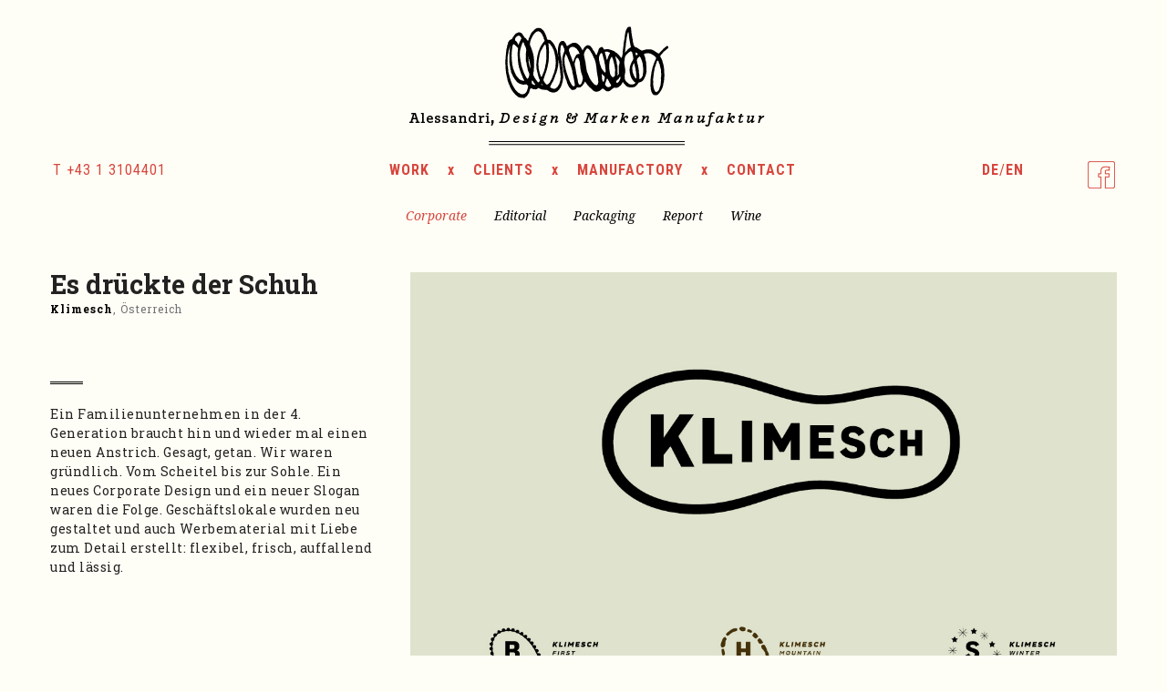

--- FILE ---
content_type: text/html; charset=UTF-8
request_url: https://www.alessandri-design.at/corporate-design/klimesch/
body_size: 5279
content:


<!doctype html>
<html class="no-js" lang="en">
<head>
	<meta charset="UTF-8">
	<meta http-equiv="X-UA-Compatible" content="IE=edge,chrome=1">
	<meta id="myViewport" name="viewport" content="width=device-width, initial-scale=1.0, maximum-scale=1.0, user-scalable=0"/>
	<base href="https://www.alessandri-design.at">
	<script> if(screen.width <= 480) { var mvp = document.getElementById('myViewport'); mvp.setAttribute('content','width=480');} </script>
	<link rel="icon" href="/favicon.ico" >


	<title>Klimesch Schuhe: Corporatedesign – alessandridesign</title>
	<meta name='robots' content='index, follow, max-image-preview:large, max-snippet:-1, max-video-preview:-1' />

	<!-- This site is optimized with the Yoast SEO plugin v18.9 - https://yoast.com/wordpress/plugins/seo/ -->
	<meta name="description" content="Ein neues Corporate Design und ein neuer Slogan für Klimesch Schuhe – ein österreichisches Familienunternehmen in der 4. Generation." />
	<link rel="canonical" href="https://www.alessandri-design.at/corporate-design/klimesch/" />
	<meta property="og:locale" content="de_DE" />
	<meta property="og:type" content="article" />
	<meta property="og:title" content="Klimesch Schuhe: Corporatedesign – alessandridesign" />
	<meta property="og:description" content="Ein neues Corporate Design und ein neuer Slogan für Klimesch Schuhe – ein österreichisches Familienunternehmen in der 4. Generation." />
	<meta property="og:url" content="https://www.alessandri-design.at/corporate-design/klimesch/" />
	<meta property="og:site_name" content="alessandri design &amp; marken manufaktur" />
	<meta property="article:published_time" content="2019-01-11T15:24:07+00:00" />
	<meta property="article:modified_time" content="2023-06-16T13:33:38+00:00" />
	<meta property="og:image" content="https://www.alessandri-design.at/wp-content/uploads/2019/01/Alessandri_Klimesch_01_Corporate_Design_00.jpg" />
	<meta property="og:image:width" content="1200" />
	<meta property="og:image:height" content="800" />
	<meta property="og:image:type" content="image/jpeg" />
	<script type="application/ld+json" class="yoast-schema-graph">{"@context":"https://schema.org","@graph":[{"@type":"WebSite","@id":"https://www.alessandri-design.at/#website","url":"https://www.alessandri-design.at/","name":"alessandri design &amp; marken manufaktur","description":"Alessandri Design &amp; Marken Manufaktur wurde 1987 von Cordula Alessandri und Hans Proschofsky gegründet und ist seitdem international erfolgreich.","potentialAction":[{"@type":"SearchAction","target":{"@type":"EntryPoint","urlTemplate":"https://www.alessandri-design.at/?s={search_term_string}"},"query-input":"required name=search_term_string"}],"inLanguage":"de"},{"@type":"ImageObject","inLanguage":"de","@id":"https://www.alessandri-design.at/corporate-design/klimesch/#primaryimage","url":"https://www.alessandri-design.at/wp-content/uploads/2019/01/Alessandri_Klimesch_01_Corporate_Design_00.jpg","contentUrl":"https://www.alessandri-design.at/wp-content/uploads/2019/01/Alessandri_Klimesch_01_Corporate_Design_00.jpg","width":1200,"height":800,"caption":"SédShop.Co | https://www.sedshop.co"},{"@type":"WebPage","@id":"https://www.alessandri-design.at/corporate-design/klimesch/#webpage","url":"https://www.alessandri-design.at/corporate-design/klimesch/","name":"Klimesch Schuhe: Corporatedesign – alessandridesign","isPartOf":{"@id":"https://www.alessandri-design.at/#website"},"primaryImageOfPage":{"@id":"https://www.alessandri-design.at/corporate-design/klimesch/#primaryimage"},"datePublished":"2019-01-11T15:24:07+00:00","dateModified":"2023-06-16T13:33:38+00:00","author":{"@id":"https://www.alessandri-design.at/#/schema/person/093cdc2c03fba6541d4ce7fc10cec219"},"description":"Ein neues Corporate Design und ein neuer Slogan für Klimesch Schuhe – ein österreichisches Familienunternehmen in der 4. Generation.","breadcrumb":{"@id":"https://www.alessandri-design.at/corporate-design/klimesch/#breadcrumb"},"inLanguage":"de","potentialAction":[{"@type":"ReadAction","target":["https://www.alessandri-design.at/corporate-design/klimesch/"]}]},{"@type":"BreadcrumbList","@id":"https://www.alessandri-design.at/corporate-design/klimesch/#breadcrumb","itemListElement":[{"@type":"ListItem","position":1,"name":"Home","item":"https://www.alessandri-design.at/"},{"@type":"ListItem","position":2,"name":"Es drückte der Schuh"}]},{"@type":"Person","@id":"https://www.alessandri-design.at/#/schema/person/093cdc2c03fba6541d4ce7fc10cec219","name":"admin","image":{"@type":"ImageObject","inLanguage":"de","@id":"https://www.alessandri-design.at/#/schema/person/image/","url":"https://secure.gravatar.com/avatar/c015aa99814e36ed71aac5c22b97f3dd?s=96&d=mm&r=g","contentUrl":"https://secure.gravatar.com/avatar/c015aa99814e36ed71aac5c22b97f3dd?s=96&d=mm&r=g","caption":"admin"},"url":"https://www.alessandri-design.at/author/admin/"}]}</script>
	<!-- / Yoast SEO plugin. -->


<link rel='dns-prefetch' href='//s.w.org' />
<link rel="alternate" type="application/rss+xml" title="alessandri design &amp; marken manufaktur &raquo; Es drückte der Schuh-Kommentar-Feed" href="https://www.alessandri-design.at/corporate-design/klimesch/feed/" />
		<script type="text/javascript">
			window._wpemojiSettings = {"baseUrl":"https:\/\/s.w.org\/images\/core\/emoji\/13.1.0\/72x72\/","ext":".png","svgUrl":"https:\/\/s.w.org\/images\/core\/emoji\/13.1.0\/svg\/","svgExt":".svg","source":{"concatemoji":"https:\/\/www.alessandri-design.at\/wp-includes\/js\/wp-emoji-release.min.js?ver=5.8.12"}};
			!function(e,a,t){var n,r,o,i=a.createElement("canvas"),p=i.getContext&&i.getContext("2d");function s(e,t){var a=String.fromCharCode;p.clearRect(0,0,i.width,i.height),p.fillText(a.apply(this,e),0,0);e=i.toDataURL();return p.clearRect(0,0,i.width,i.height),p.fillText(a.apply(this,t),0,0),e===i.toDataURL()}function c(e){var t=a.createElement("script");t.src=e,t.defer=t.type="text/javascript",a.getElementsByTagName("head")[0].appendChild(t)}for(o=Array("flag","emoji"),t.supports={everything:!0,everythingExceptFlag:!0},r=0;r<o.length;r++)t.supports[o[r]]=function(e){if(!p||!p.fillText)return!1;switch(p.textBaseline="top",p.font="600 32px Arial",e){case"flag":return s([127987,65039,8205,9895,65039],[127987,65039,8203,9895,65039])?!1:!s([55356,56826,55356,56819],[55356,56826,8203,55356,56819])&&!s([55356,57332,56128,56423,56128,56418,56128,56421,56128,56430,56128,56423,56128,56447],[55356,57332,8203,56128,56423,8203,56128,56418,8203,56128,56421,8203,56128,56430,8203,56128,56423,8203,56128,56447]);case"emoji":return!s([10084,65039,8205,55357,56613],[10084,65039,8203,55357,56613])}return!1}(o[r]),t.supports.everything=t.supports.everything&&t.supports[o[r]],"flag"!==o[r]&&(t.supports.everythingExceptFlag=t.supports.everythingExceptFlag&&t.supports[o[r]]);t.supports.everythingExceptFlag=t.supports.everythingExceptFlag&&!t.supports.flag,t.DOMReady=!1,t.readyCallback=function(){t.DOMReady=!0},t.supports.everything||(n=function(){t.readyCallback()},a.addEventListener?(a.addEventListener("DOMContentLoaded",n,!1),e.addEventListener("load",n,!1)):(e.attachEvent("onload",n),a.attachEvent("onreadystatechange",function(){"complete"===a.readyState&&t.readyCallback()})),(n=t.source||{}).concatemoji?c(n.concatemoji):n.wpemoji&&n.twemoji&&(c(n.twemoji),c(n.wpemoji)))}(window,document,window._wpemojiSettings);
		</script>
		<style type="text/css">
img.wp-smiley,
img.emoji {
	display: inline !important;
	border: none !important;
	box-shadow: none !important;
	height: 1em !important;
	width: 1em !important;
	margin: 0 .07em !important;
	vertical-align: -0.1em !important;
	background: none !important;
	padding: 0 !important;
}
</style>
	<link rel='stylesheet' id='wp-block-library-css'  href='https://www.alessandri-design.at/wp-includes/css/dist/block-library/style.min.css?ver=5.8.12' type='text/css' media='all' />
<link rel="https://api.w.org/" href="https://www.alessandri-design.at/wp-json/" /><link rel="alternate" type="application/json" href="https://www.alessandri-design.at/wp-json/wp/v2/posts/3123" /><link rel="EditURI" type="application/rsd+xml" title="RSD" href="https://www.alessandri-design.at/xmlrpc.php?rsd" />
<link rel="wlwmanifest" type="application/wlwmanifest+xml" href="https://www.alessandri-design.at/wp-includes/wlwmanifest.xml" /> 
<meta name="generator" content="WordPress 5.8.12" />
<link rel='shortlink' href='https://www.alessandri-design.at/?p=3123' />
<link rel="alternate" type="application/json+oembed" href="https://www.alessandri-design.at/wp-json/oembed/1.0/embed?url=https%3A%2F%2Fwww.alessandri-design.at%2Fcorporate-design%2Fklimesch" />
<link rel="alternate" type="text/xml+oembed" href="https://www.alessandri-design.at/wp-json/oembed/1.0/embed?url=https%3A%2F%2Fwww.alessandri-design.at%2Fcorporate-design%2Fklimesch&#038;format=xml" />
<link hreflang="de" href="https://www.alessandri-design.at/de/corporate-design/klimesch/" rel="alternate" />
<link hreflang="en" href="https://www.alessandri-design.at/en/corporate-design/klimesch/" rel="alternate" />
<link hreflang="x-default" href="https://www.alessandri-design.at/corporate-design/klimesch/" rel="alternate" />
<meta name="generator" content="qTranslate-XT 3.11.0" />
	
	
	<meta property="og:image" content="https://www.alessandri-design.at/projektbilder/Alessandri_Klimesch_01_Corporate_Design_01.jpg" /><meta property="og:image" content="https://www.alessandri-design.at/projektbilder/Alessandri_Klimesch_01_Corporate_Design_02.jpg" /><meta property="og:image" content="https://www.alessandri-design.at/projektbilder/Alessandri_Klimesch_01_Corporate_Design_03.jpg" /><meta property="og:image" content="https://www.alessandri-design.at/projektbilder/Alessandri_Klimesch_01_Corporate_Design_04.jpg" /><meta property="og:image" content="https://www.alessandri-design.at/projektbilder/Alessandri_Klimesch_01_Corporate_Design_05.jpg" /><meta property="og:image" content="https://www.alessandri-design.at/projektbilder/Alessandri_Klimesch_01_Corporate_Design_06.jpg" /><meta property="og:image" content="https://www.alessandri-design.at/projektbilder/Alessandri_Klimesch_01_Corporate_Design_07.jpg" /><meta property="og:image" content="https://www.alessandri-design.at/projektbilder/Alessandri_Klimesch_01_Corporate_Design_08.jpg" /><meta property="og:image" content="https://www.alessandri-design.at/projektbilder/Alessandri_Klimesch_01_Corporate_Design_09.jpg" /><meta property="og:image" content="https://www.alessandri-design.at/projektbilder/Alessandri_Klimesch_01_Corporate_Design_10.jpg" /><meta property="og:image" content="https://www.alessandri-design.at/projektbilder/Alessandri_Klimesch_01_Corporate_Design_11.jpg" /><meta property="og:image" content="https://www.alessandri-design.at/projektbilder/Alessandri_Klimesch_01_Corporate_Design_12.jpg" /><meta property="og:image" content="https://www.alessandri-design.at/projektbilder/Alessandri_Klimesch_01_Corporate_Design_13.jpg" /><meta property="og:image" content="https://www.alessandri-design.at/projektbilder/Alessandri_Klimesch_01_Corporate_Design_14.jpg" /><meta property="og:image" content="https://www.alessandri-design.at/projektbilder/Alessandri_Klimesch_01_Corporate_Design_15.jpg" /><meta property="og:image" content="https://www.alessandri-design.at/projektbilder/Alessandri_Klimesch_01_Corporate_Design_16.jpg" /><meta property="og:image" content="https://www.alessandri-design.at/projektbilder/Alessandri_Klimesch_01_Corporate_Design_17.jpg" /><meta property="og:image" content="https://www.alessandri-design.at/projektbilder/Alessandri_Klimesch_01_Corporate_Design_18.jpg" />	<!-- Google Tag Manager -->
<script>(function(w,d,s,l,i){w[l]=w[l]||[];w[l].push({'gtm.start':
new Date().getTime(),event:'gtm.js'});var f=d.getElementsByTagName(s)[0],
j=d.createElement(s),dl=l!='dataLayer'?'&l='+l:'';j.async=true;j.src=
'https://www.googletagmanager.com/gtm.js?id='+i+dl;f.parentNode.insertBefore(j,f);
})(window,document,'script','dataLayer','GTM-NZ87VZL');</script>
<!-- End Google Tag Manager -->
	<link href='https://fonts.googleapis.com/css?family=Roboto+Slab:400,700' rel='stylesheet' type='text/css'>
	<link href='https://fonts.googleapis.com/css?family=Noto+Serif:400italic' rel='stylesheet' type='text/css'>
	<link href='https://fonts.googleapis.com/css?family=Roboto+Condensed:700,400' rel='stylesheet' type='text/css'>
	
	<link rel="stylesheet" href="https://www.alessandri-design.at/wp-content/themes/Alessandri-Schally.at/css/foundation.css" />
    <link rel="stylesheet" href="https://www.alessandri-design.at/wp-content/themes/Alessandri-Schally.at/css/facebox.css" />
	<link rel="stylesheet" href="https://www.alessandri-design.at/wp-content/themes/Alessandri-Schally.at/style.css" />
        <script src="https://www.alessandri-design.at/wp-content/themes/Alessandri-Schally.at/js/vendor/modernizr.js"></script>
	
<link href="https://vjs.zencdn.net/5.0.0/video-js.css" rel="stylesheet">
<script src="https://vjs.zencdn.net/5.0.0/video.js"></script>
<style type="text/css">
  .vjs-default-skin .vjs-control-bar { font-size: 200% }
</style>
		
</head>
	
<body data-rsssl=1 >		
 <!-- Google Tag Manager (noscript) -->
<noscript><iframe src="https://www.googletagmanager.com/ns.html?id=GTM-NZ87VZL"
height="0" width="0" style="display:none;visibility:hidden"></iframe></noscript>
<!-- End Google Tag Manager (noscript) -->
	<div id="head">
    	<div class="content row fullWidth">
    		<div class="large-12 columns text-center">
    			<a href="">
                                    <img src="images/Logo_Alessandri.at.png">
                                </a>
        	</div>
        </div>	
        <div class="content row mw">

      		<div class="large-12 columns text-center s4s">
      				<div id="burger" class="large-4 medium-4 small-4 columns text-center "><img src="images/button_menu.png"></div>	
      				<div id="lanfMob" class="large-8 medium-8 small-8 columns text-left ">
      				 <a href='/de/'>DE</a>/<a href='/en'>EN</a>      				
      				</div>	
			</div>
	
      		<div class="large-12 columns text-center">
        			<ul id="mainnav">
        			<li class="fli">T <a  style="font-weight:400;" href="callto:+43 1 3104401">+43 1 3104401</a>
        			 
        			
        			</li>
					<li><a  href="https://www.alessandri-design.at/work/"> WORK </a></li><ul class="mob-sub"><li><a href='work/corporate-design'>Corporate</a></li><li><a href='work/editorial-design'>Editorial</a></li><li><a href='work/packaging-design'>Packaging</a></li><li><a href='work/geschaeftsbericht'>Report</a></li><li><a href='work/startseite'>Startseite</a></li><li><a href='work/wein-branding'>Wine</a></li></ul><li class="h4s">x</li><li><a  href="https://www.alessandri-design.at/clients/"> CLIENTS </a></li><li class="h4s">x</li><li><a  href="https://www.alessandri-design.at/manufactory/"> MANUFACTORY </a></li><ul class="mob-sub"><li><a href='?page_id=1044'>Manufactory</a></li><li><a href='?page_id=1046'>Awards</a></li><li><a href='?page_id=1048'>Network</a></li></ul><li class="h4s">x</li><li><a  href="https://www.alessandri-design.at/contact/"> CONTACT </a></li>					
					<li class="lli">
					<a href="https://www.facebook.com/pages/Alessandri-Design-Marken-Manufaktur/130930413645578?fref=ts"><img src="images/button_facebook.png" style="height:30px;"></a> <!-- &nbsp; <b>Be</b> --></li>
					<li class="lli">
					 <a href='/de/corporate-design/klimesch/'>DE</a>/<a href='/en/corporate-design/klimesch/'>EN</a>						</li>
						</ul>
      		</div>
    	</div>
    </div>	
  <div id="stage">
     	<div class="row fullWidth">
			<div class="large-12 columns">
    		

    <div id="sbox"><span class="h4s">FILTER NACH</span>
        <div class="selectorOverlay"></div>
        <div class="m2 selector">
            <ul class="aa">        					
                <li class="add sel"><a href="work/corporate-design">Corporate</a></li><li class="add"><a href="work/editorial-design">Editorial</a></li><li class="add"><a href="work/packaging-design">Packaging</a></li><li class="add"><a href="work/geschaeftsbericht">Report</a></li><li class="add"><a href="work/wein-branding">Wine</a></li> 
            </ul>
        </div>
    </div>

    
</div>			<br><br class="h4s"> <br class="h4s">
      		<div class="large-12 columns">
      			<div class="large-4 columns">
      				<h1>Es drückte der Schuh</h1>
      				<h2>
														<a href="https://www.alessandri-design.at/clients/klimesch/">Klimesch</a>, 
                        Österreich					</h2>
      				<br>
      				<h3 class="zitat"> <small><br></small></h3>
      				<a class="double">&nbsp;&nbsp;&nbsp;&nbsp;&nbsp;&nbsp;&nbsp;&nbsp;&nbsp;</a>
      				
      				      				
      				<div class="copy"><p><span lang="DE">Ein Familienunternehmen in der 4. Generation braucht hin und wieder mal einen neuen Anstrich. Gesagt, getan. Wir waren gründlich. Vom Scheitel bis zur Sohle. Ein neues Corporate Design und ein neuer Slogan waren die Folge. Geschäftslokale wurden neu gestaltet und auch Werbematerial mit Liebe zum Detail erstellt: flexibel, frisch, auffallend und lässig.</span></p></div>
      				<br />
      				<div id="s0f" class="h4s"><a href="http://www.facebook.com/sharer.php?u=https://www.alessandri-design.at/corporate-design/klimesch/" target="_new">SHARE ON FACEBOOK</a></div>
      				
      				
      				
			
      				
				</div>
				<div class="large-8 columns">

							
					<img src='/projektbilder/Alessandri_Klimesch_01_Corporate_Design_01.jpg' style='margin-bottom:1%;'><img src='/projektbilder/Alessandri_Klimesch_01_Corporate_Design_02.jpg' style='margin-bottom:1%;'><img src='/projektbilder/Alessandri_Klimesch_01_Corporate_Design_03.jpg' style='margin-bottom:1%;'><img src='/projektbilder/Alessandri_Klimesch_01_Corporate_Design_04.jpg'  style='width:49%;margin-bottom:1%;margin-right:2%;'><img src='/projektbilder/Alessandri_Klimesch_01_Corporate_Design_05.jpg'  style='width:49%;margin-bottom:1%;'><img src='/projektbilder/Alessandri_Klimesch_01_Corporate_Design_06.jpg' style='margin-bottom:1%;'><img src='/projektbilder/Alessandri_Klimesch_01_Corporate_Design_07.jpg' style='margin-bottom:1%;'><img src='/projektbilder/Alessandri_Klimesch_01_Corporate_Design_08.jpg'  style='width:49%;margin-bottom:1%;margin-right:2%;'><img src='/projektbilder/Alessandri_Klimesch_01_Corporate_Design_09.jpg'  style='width:49%;margin-bottom:1%;'><img src='/projektbilder/Alessandri_Klimesch_01_Corporate_Design_10.jpg' style='margin-bottom:1%;'><img src='/projektbilder/Alessandri_Klimesch_01_Corporate_Design_11.jpg'  style='width:49%;margin-bottom:1%;margin-right:2%;'><img src='/projektbilder/Alessandri_Klimesch_01_Corporate_Design_12.jpg'  style='width:49%;margin-bottom:1%;'><img src='/projektbilder/Alessandri_Klimesch_01_Corporate_Design_13.jpg' style='margin-bottom:1%;'><img src='/projektbilder/Alessandri_Klimesch_01_Corporate_Design_14.jpg' style='margin-bottom:1%;'><img src='/projektbilder/Alessandri_Klimesch_01_Corporate_Design_15.jpg' style='margin-bottom:1%;'><img src='/projektbilder/Alessandri_Klimesch_01_Corporate_Design_16.jpg'  style='width:49%;margin-bottom:1%;margin-right:2%;'><img src='/projektbilder/Alessandri_Klimesch_01_Corporate_Design_17.jpg'  style='width:49%;margin-bottom:1%;'><img src='/projektbilder/Alessandri_Klimesch_01_Corporate_Design_18.jpg' style='margin-bottom:1%;'>					
 			</div> <!-- closes the first div box -->

 			
		</div>
 			
		</div>
		
		
		<div class="large-12 columns">
		
      							
				 			
 			
 			
 			
		</div>
		
		
    </div>	


<a href="#" onClick="javascript:$('html,body').animate({scrollTop: 0},200);"><img src="https://www.alessandri-design.at/wp-content/themes/Alessandri-Schally.at/img/alessandri.Pfeil.png" id="scrolltotop"></a>
<script src="https://www.alessandri-design.at/wp-content/themes/Alessandri-Schally.at/js/vendor/jquery.js"></script>
<script src="https://www.alessandri-design.at/wp-content/themes/Alessandri-Schally.at/js/foundation.min.js"></script>
<script src="https://www.alessandri-design.at/wp-content/themes/Alessandri-Schally.at/js/init.js"></script>
<script src="https://www.alessandri-design.at/wp-content/themes/Alessandri-Schally.at/js/facebox.js"></script>

<script>
<!-- Piwik -->
  var _paq = _paq || [];
  _paq.push(['trackPageView']);
  _paq.push(['enableLinkTracking']);
  (function() {
    var u="//schally.at/piwik/";
    _paq.push(['setTrackerUrl', u+'piwik.php']);
    _paq.push(['setSiteId', 25]);
    var d=document, g=d.createElement('script'), s=d.getElementsByTagName('script')[0];
    g.type='text/javascript'; g.async=true; g.defer=true; g.src=u+'piwik.js'; s.parentNode.insertBefore(g,s);
  })();
<!-- End Piwik Code -->
</script>
<noscript><p><img src="//schally.at/piwik/piwik.php?idsite=25" style="border:0;" alt="" /></p></noscript>

<script type='text/javascript' src='https://www.alessandri-design.at/wp-includes/js/wp-embed.min.js?ver=5.8.12' id='wp-embed-js'></script>
  </body>
</html>
 

--- FILE ---
content_type: text/css
request_url: https://www.alessandri-design.at/wp-content/themes/Alessandri-Schally.at/style.css
body_size: 3232
content:
/*
Theme Name: Alessandri Design 
Theme URI: http://www.schally.at
Author: Sebastian Schally
Author URI:  http://www.schally.at
Description: The 20154 relaunch for Alessandri Design 
Version: 1.0
*/

html, body, div, span, object, iframe,
h1, h2, h3, h4, h5, h6, p, blockquote, pre,
abbr, address, cite, code, del, dfn, em, img, ins, kbd, q, samp,
small, strong, sub, sup, var, b, i, dl, dt, dd, ol, ul, li,span,
fieldset, form, label, legend,
table, caption, tbody, tfoot, thead, tr, th, td,
article, aside, canvas, details, figcaption, figure,
footer, header, hgroup, menu, nav, section, summary,
time, mark, audio, video {
  margin: 0;
  padding: 0;
  border: 0;
  line-height: 100%;
  font: inherit;
  vertical-align: baseline;
  -webkit-box-sizing: border-box; /* Safari/Chrome, other WebKit */
	-moz-box-sizing: border-box;    /* Firefox, other Gecko */
	box-sizing: border-box; 
		font-family: 'Roboto Slab', serif;

}

body,html{
	margin-top: 0px !important;
}

body,#stage{
	background:rgba(255,254,246,1);
	width:100%;
	height:100%;
}
.columns{
	padding-left: 7.5px;
	padding-right: 7.5px;
}

hr { display: block; height: 1px;
    border: 0; border-top: 1px solid #000;
    margin: 1em 0; padding: 0; }

#head{
	padding-top:25px;
	width:100%;
	/*
	position:fixed;
	z-index:50;
	*/
    background-color: rgba(255,254,246,1);
}

#b_blog #head, #b_blog_single #head{
    background-color: #FDEBE4;
}

#b_manufactory #head{
    background-color: #f8fbf7;
}

#stage{
	max-width:1200px;
	margin:auto;
	
}


.nopad{
    padding: 0px;
}



.mw{
	max-width:1200px;
}

.content{
	width:100%;
	margin:auto;
}


a{
	font-weight:700;
	color:#000;
}

a:hover, a:focus{
	color:rgba(215,70,61,1);
}

h1{
	font-size:29px;
	font-weight:700;
	font-family: 'Roboto Slab', serif;
	margin-top:-6px;
}
h2{
	font-size:12px;
	color:rgba(112,113,115,1);
	font-family: 'Roboto Slab', serif;
	font-weight:400;
	letter-spacing:1px !important;
}

h3{
	font-size:22px;
	font-family: 'Noto Serif', serif;
	font-style:italic;
	font-weight:400;
}

h4{
	text-transform: uppercase;
}

strong{
	font-weight:700;
}

em{
	font-style: italic;
}

.endzitat{
	margin-top:30px;
	font-size:15px;
	letter-spacing:0.5px !important;
	font-weight:300;
	line-height:21px;
	font-family: 'Noto Serif', serif;
	font-weight:400;
	font-style:italic;
    padding-right:20px;
}

#s0f a,.chead{
	font-weight:700;
	font-family: 'Roboto Condensed', sans-serif !important;
	font-size:14px;
	text-transform: uppercase;

}

h4{
	margin-top:3px;
	font-family: 'Roboto Condensed', sans-serif;
	font-weight:700;
}

h4.blog{
	letter-spacing:1px !important;
	font-size:18px;
    margin-top: 0px;
}

h5{
	font-size:13px;
	font-family: 'Roboto Slab', serif;
}

.projects h5 a{
    font-weight: 400;
}

.blogDate{
	color:#000 !important;
	font-size:14px;
	font-family: 'Roboto Slab', serif;
	text-transform: uppercase;
	font-weight:400;
}

.blogText{
	font-weight:400 !important;
	font-size:15px;
	line-height:25px;
}

.blogText div{
    max-width: 100%;
}

.blogText p:first-child{
    max-width: 850px;
}

.BlogHR{
	width:45%;
	margin:auto;
    margin-bottom: 30px;
    margin-top: 30px;
}

.more-link{
    font-family: "Roboto Condensed",sans-serif;
    font-size: 15px;
}

.blogText .alignleft {
    float: left;
    margin: 0.5em 1% 0.5em 0px;
    max-width: 49% ;
}

.blogText .alignright {
    float: right;
    margin: 0.5em 0% 0.5em 1%;
    max-width: 49%;
}

.wp-caption-text{
    font-family: "Roboto Condensed",sans-serif;
    font-size: 13px;
    font-style: italic;
    color: #2b2e34;
    margin-bottom: 20px;
}

.pad-t-30{
    padding-top: 30px !important;
}

#year-nav{
    position: relative;
}

#year-nav a:focus{
    color: #000;
}

#year-nav a:hover{
    color: #D7463D;
}

.year-nav-pad{
    padding-top:20px !important;
}

#b_blog .year-nav-pad{
    padding-top:34px !important;
}

.back{
    margin-bottom: 60px;
    font-family: "Roboto Condensed",sans-serif;
    font-size: 15px;
}

.back a:hover, .back a:focus{
    color: #000;
}

.back a img{
    margin-right: 5px;
}

small{
	color:#000 !important;
	font-style:normal  !important;
	font-family: 'Roboto Slab', serif;
	font-weight:400;
}


.double{
	border-width: top right bottom left;
	border-style: none none double none;
	border-color: #000;
}

.copy{
	margin-top:25px;
	font-size:14px;
	letter-spacing:0.5px !important;
	font-weight:300;
	line-height:21px;
	padding-right:20px;
}

.copy b{
	margin-top:30px;
	font-size:15px;
	letter-spacing:0.5px !important;
	font-weight:300;
	line-height:21px;
	font-weight:700;
}


.copy a{
	font-weight:300;
}

/* ------------ */

#mainnav{
	list-style-type: none; 
	text-align: center;
	font-family: 'Roboto Condensed', sans-serif;
	letter-spacing:1px;
}

#mainnav a{
	color:rgba(215,70,61,1);
	letter-spacing:1px;
}



#mainnav li{
	font-size:16px;
	color:rgba(215,70,61,1);
	font-weight:700;
	font-family: 'Roboto Condensed', sans-serif;
	letter-spacing:1px;
}

.fli{
	float:left;
	width:200px;
	text-align:left;
	font-weight: 400 !important;

}

.lli{
	float:right;
	width:80px;
	text-align:right;
	font-weight: 400 !important;

}


/* */

.projects{
	margin-bottom:7px;
}


/* ------------ */

.bold{
	font-weight:bolder;
}
.UL{
	border-bottom:1px solid rgba(215,70,61,1);
	padding-bottom:4px;
}

.fullWidth {
   width: 100%;
   margin-left: auto;
   margin-right: auto;
   max-width: initial;
}
.w1280{
	width: 100%;
   max-width: 1280px;
	margin:auto;

}
.w33{
   width: 33.3%;
   margin-left: auto;
   margin-right: auto;
   max-width: initial;
}

.m2{
	margin:2%;
}

.m2 li{
		font-family: 'Roboto Condensed', sans-serif;
		font-weight: bold;
		font-size:16px;
}




#sbox{
	width:220px;
	position:relative;
	margin:auto;
	font-size:14px;
	font-family: 'Roboto Condensed', sans-serif;
}


.selector{
	margin: -18px 0px 0px 110px;
	z-index:99;
	position:absolute;
	height:150px;
	width:180px;
	padding:0px 12px;
	text-align:left;
	font-size:14px;

}

.selector:hover{
	height:100px;
}

.selectorOverlay{
	margin: -20px 0px 0px 110px;
	z-index:99;
	position:absolute;
	background:rgba(255,254,246,1);
	opacity: 0.8;
    filter: alpha(opacity=80);
    height:35px;
	height:180px;
	width:180px;
	padding:5px 25px;
	display:none;
}

.selectorOverlay:hover{
	height:100px;
}


.selector ul{
	list-style-type: none;
    position: relative;
    top: -16px;
}

.add{
	display:none;
	padding:2px;
	font-size:14px;
}

.add a{
	font-weight:400;
}

.add.sel a{
    color: rgba(215,70,61,1);
}

#scrolltotop{
	position:fixed;
	bottom:10px;
	right:20px;
	display:none;
}


[class*="column"] + [class*="column"]:last-child {
	float:left;

}

.videoWrapper {
	position: relative;
	padding-bottom: 56.25%; /* 16:9 */
	padding-top: 25px;
	height: 0;
	margin-bottom:2%;
}
.videoWrapper iframe , .videoWrapper .video{
	position: absolute;
	top: 0;
	left: 0;
	width: 100%;
	height: 100%;
}
	
#burgerText{
	display:none;
}


#bhead-6{
		display:none;
	}
	#bhead-12{
		display:block;
	}

.bg_npic{
    background-repeat: no-repeat;
    display: inline-block;
    background-size: contain;
    max-width: 150px;
    width: 10%;
}

.npic{
    width: 100%;
    display: block;
}

.noline{
    line-height: 0px;
}

.text-template h1, .text-template h2, .text-template h3, .text-template h4{
    margin-bottom: 10px;
}

.text-template p{
    margin-bottom: 20px;
}


/*--- awards ---*/

.blatt-l{
    float: left;
    margin-right: 25px;
}

.blatt-r{
    float: right;
    margin-left: 25px;
}

.quote-box{
    max-width: 800px;
    margin:auto;
    font-family: "Noto Serif",serif;
    font-style: italic;
    text-align: center;
    font-size: 20px;
    margin-top: 15px;
    margin-bottom: 30px;
    padding: 0% 2%;
}

.years{
    font-family: "Roboto Condensed",sans-serif;
    font-size: 15px;
}

.years-a{
    font-family: "Roboto Slab";
    color: #6f7175;
    font-size: 15px;
}

.year3{
    font-size: 13px;
    font-family: "Roboto Slab",serif;
}

.award-top{
    border-top: 1px solid #000;
}

.award-main{
    text-align: center;
    padding-bottom: 40px;
    font-family: "Roboto Slab";
    font-size: 15px;
    font-weight: bold;
}

.award-main img{
    margin-bottom: 15px;
}

.award-main .title{
    font-family: "Roboto Condensed",sans-serif;
    font-size: 18px;
}

.award-main .bold{
    font-weight: 700;
    font-family: "Roboto Condensed",sans-serif;
}

/*-- load --*/

#trigger{
    height:1px;
}

#loading{
    display: none;
    text-align: center;
    margin-bottom: 30px;
}
/* --- video overwrite ---*/

.video-js{
	background-color:transparent !important;
}


@media only screen and (min-width: 641px){
    
    #mainnav li{
	   display: inline-block;
	   margin:10px 10px;
    }
    
    .award-container{
        padding: 2%;
    }
    
    .award-main{
        width: 45%;
        margin-top: -160px;
    }
    
    .award-top{
    padding-bottom: 160px;
    width:52%;
    }
    
    .award-top:nth-of-type(4n+3){
        float: left;
        text-align: right;
    }

    .award-main:nth-of-type(4n+4){
        float: left;
        clear: left;
    }

    .award-top:nth-of-type(4n+1){
        float: right;
    }

    .award-main:nth-of-type(4n+2){
        float: right;
        clear: right;
    }
    
    
    .award img{
        width:85%;  
    }
    
    .add:hover:before {
        font-size:20px;
        content:"♥ ";
        color:#000;
    }
    
}

@media only screen and (max-width: 640px) { 
    
    .quote-box{
        font-size: 23px;
        padding: 0% 3%;
    }
    
    .award-main{
        width: 100%;
        padding: 0% 1% 40px 1%;
        /*padding: 0% 1% 40px 9%;
        margin-top: -20px;*/
        font-size: 17px;
    }
    
    .award-main .title{
        font-size: 20px;
    }
    
    .award-top{
        width:98%;
        margin: 0% 1%;
        /*padding-top: 20px;*/
        padding: 5px 0px 5px;
    }
    
        
    .years-a{
        font-family: "Roboto Slab";
        color: #6f7175;
    }
    
    .award-container{
        padding: 3%;
    }
    
}

@media only screen and (max-width: 640px){ 

    .years-a{
        font-size: 15px;
    }
    
}

/*@media only screen and (max-width: 440px) {
    .years-a{
        font-size: 3.4vw;
    }
}*/

/*---------*/
	

@media only screen and (min-width: 641px) {
    
    .add .current{
        color: #000;
        font-weight: bold;
    }
    
    .h4s{
        display: none;
    }
    
    .aa{
        margin-top: 3px;
    }
    
    .aa li{
        display: none;
    }
    
    .aa .add{
        display: inline-block; 
        font-family: 'Noto Serif', serif;
        font-style: italic;
        font-size: 14px;
        padding: 0px 15px;
        line-height: normal;
    }
    
    .aa .add:hover:before {
        content: "";
        display: none;
    }
    
    #sbox{
        max-width: 1185px;
        width: 100%;
        height: 56px;
    }
    
    .selector{
        margin: 0px;
        z-index:99;
        position: relative;
        height: 100%;
        width: 100%;
        padding:0px 12px;
        text-align: center;
    } 
    
    #head{
        min-height: 240px;
    }
    
    .mob-sub{
        display: none;
    }
    
}

@media only screen and (max-width: 1185px) and (min-width: 641px){ 
    #sbox{
        left: 0px;
    }
}


@media only screen and (max-width: 64.063em) and (min-width: 811px){ 
    
    .bg_npic{
    width: 16.66%;
    }
    
}

@media only screen and (max-width: 810px) and (min-width: 666px){ 
    
    .bg_npic{
    width: 20%;
    }
    
}

@media only screen and (max-width: 665px) and (min-width: 515px){ 
    
    .bg_npic{
    width: 25%;
    }
    
}

@media only screen and (max-width: 514px) and (min-width: 365px){ 
    
    .bg_npic{
    width: 33.33%;
    }
    
}

@media only screen and (max-width: 364px){ 
    
    .bg_npic{
    width: 50%;
    }
    
}
	
@media only screen and (max-width: 1000px) { 


	
	
	.lli,.fli{
		display:none !important;
	}

}


	
.s4s{
			display:none !important;
}


@media only screen and (max-width: 640px) { 
    
    .small-hide{
        display: none;
    }
	
    #sbox{
        display: none;
    }
	
	#burger{	
		width:60px;
		height:40px;
		margin-right:2%;
		margin-top:6%;
		float :right;
	}
	
	#lanfMob{
		margin-left:2%;
		margin-top:6%;
				height:40px;

	}
	
	
	
	
	#burgerText{
			display:none;
	}
	
	#mainnav{
		text-align:left;
        padding-left: 15%;
	}
	
    .mob-sub{
        list-style: none;
        padding-left: 10%;
    }
    
    .mob-sub li{
        margin: 0px;
        font-size: 4vw;
        display: list-item;
    }
    
    .mob-sub a{
        color: #000 !important;
        font-size: 4vw;
    }

	#sbox{
		margin:0 2%;
	}
    
    #mainnav{
        display:none;
    }

	#mainnav>li{
		margin:10px 10px;
		font-size: 5vw;
		color:rgba(215,70,61,1);
		font-weight:700;
		font-family: 'Roboto Condensed', sans-serif;
		letter-spacing:1px;
		/*display:none;*/
        display: list-item;
	}
    
    .full-head{
        height: 2000px;
        position: fixed !important;
        top: 0px !important;
        z-index: 99;
    }
	
	.choosen{
			display: list-item !important;
	}
	
	#bhead-6{
		display:block;
	}
	#bhead-12{
		display:none;
	}
	.h4s{
		display:none !important;
	}
	
	.s4s{
		display:block !important;

	}
	
	.selectorOverlay,.selector{
		margin:-52px 0 0 0;
	}
    
    #heart{
        margin-left: -26px;
    }
    
    #heart:before {
        font-size:30px;
        content:"♥ ";
        color:#D7463D;;
    }
	
}

--- FILE ---
content_type: application/javascript
request_url: https://www.alessandri-design.at/wp-content/themes/Alessandri-Schally.at/js/init.js
body_size: 756
content:
jQuery(document).ready(function($) {
  $('a[rel*=facebox]').facebox()
})

$(window).scroll(function(){

		
        if($(window).scrollTop() > 105){
            bgset = 0;
            
            if( $(document).width() > 640){
            	center = ($(document).width() / 2 ) -110;
                if (!$("#sbox").length){
                    h=251; // = 300 - Höhe von sbox
                }
                else{
                    h = 300;
                }
            }else{
            	center = 0;
            	h = 240;
            }
            $('#stage').css("padding-top",h);
                        
            if (window.location.href.indexOf("blog") > -1) {
                $('#head').css('position','fixed').css('top','-110px').css('zIndex','99').css("min-height",h);
            	bgset = 1;
            }
            
            if (window.location.href.indexOf("manufactory") > -1) {
                $('#head').css('position','fixed').css('top','-110px').css('zIndex','99').css("min-height",h);
                if($(document).width() <= 640){
                    $('#sbox').css('position','fixed').css('top','120px').css('left',center);
                }
                else{
                    $('#sbox').css('position','fixed').css('top','134px').css('zIndex','99');
                }
                bgset = 1;
            }
            if(bgset != 1){
                $('#head').css('position','fixed').css('top','-110px').css('zIndex','99').css("min-height",h);
                if($(document).width() <= 640){
                    $('#sbox').css('position','fixed').css('top','120px').css('zIndex','99').css('left',center);
                }
                else{
                    $('#sbox').css('position','fixed').css('top','134px').css('zIndex','99');
                }
            }
        } else {
            if( $(document).width() > 640){
                $('#head').css("height","auto");
                $('#sbox').css('position','static');
            }
            $('#head').css('position','static').css("min-height","240px");
            $('#stage').css("padding-top",0);
            $('#year-nav').css('position', 'static');
        }
        
        if( $(document).width() > 640){
            if (window.location.href.indexOf("blog") > -1){
                if($(window).scrollTop() > 148){
                    $('#year-nav').css('position', 'fixed').css('top', h-148 + 'px');
                }
                else{
                    $('#year-nav').css('position', 'static');
                }
            }
            
            if (window.location.href.indexOf("awards") > -1){
                if($(window).scrollTop() > 134+$('.quote-box').outerHeight(true) ){
                    $('#year-nav').css('position', 'fixed').css('top', h-134 + 'px');
                }
                else{
                    $('#year-nav').css('position', 'static');
                }
            }   
        }
    
});


function sta(aid){
    to = 200;
 	var aTag = $("a[name='"+ aid +"']");
    $('html,body').animate({scrollTop: aTag.offset().top-to},1000);
}


$('li a').on('click touchend', function(e) {
    var el = $(this);
    var link = el.attr('href');
    window.location = link;
});

    
if($(document).width() <= 640){
    $( ".selector li" ).hover(
  		function() {
    		$( ".selectorOverlay" ).show();
    		$( ".add" ).show();
    		
  		}, function() {
    		$( ".selectorOverlay" ).hide();
    		$( ".add" ).hide();

  		}
	);
}
	
	
	$( "#burger" ).click(
  		function() {
            $("#mainnav").toggle();
            $("#head").toggleClass('full-head');
  		}
	);
    
      $(document).foundation();
        	$(window).scroll(function (event) {
		   		if( ($( window ).height() - window.pageYOffset) < 220  ){
		   			$("#scrolltotop").show();
		   		}else{
		   			$("#scrolltotop").hide();
		   		}
		   		
		   	});	

